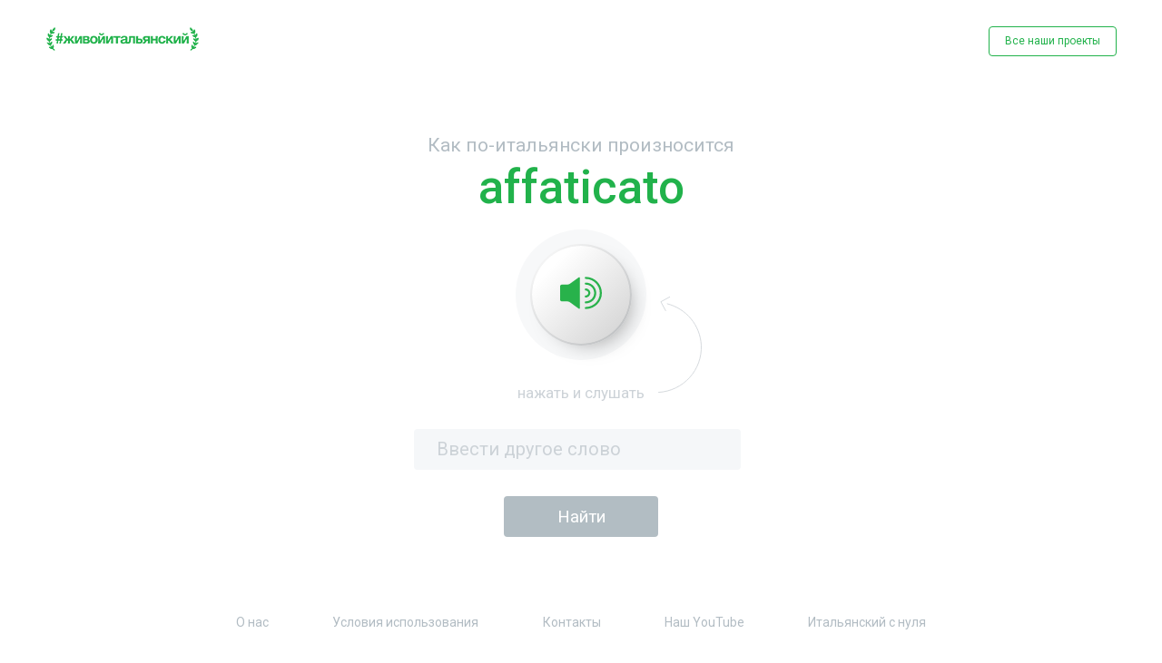

--- FILE ---
content_type: text/html; charset=UTF-8
request_url: https://ciaofederico.ru/affaticato
body_size: 3570
content:
<!DOCTYPE html>
<html lang="ru">
<head>
    <meta charset="UTF-8">
    <meta name="format-detection" content="telephone=no">
    <meta name="viewport" content="width=device-width, initial-scale=1"/>
    <meta name="description" content="Узнайте как произносят итальянские слова сами итальянцы, как  произнести по-итальянски любое слово - слушать произношение итальянских слов онлайн от носителя языка. Как сказать по итальянски?"/>
    <meta property="og:title" content="ciaofederico.ru"/>
    <meta property="og:description" content="Узнайте как произносят итальянские слова сами итальянцы, как  произнести по-итальянски любое слово - слушать произношение итальянских слов онлайн от носителя языка. Как сказать по итальянски?"/>
    <meta property="og:image" content="/.well-known/opengraph.jpg"/>
    <meta name="yandex-verification" content="5aa7ec7fc52e48ff" />
    <title>Как сказать по-итальянски — произношение итальянских слов онлайн</title>
    <link href="https://fonts.googleapis.com/css?family=Roboto:100,100i,300,300i,400,400i,500,500i,700,700i,900,900i&display=swap&subset=cyrillic,cyrillic-ext,latin-ext"
          rel="stylesheet">
    <link rel="stylesheet" href="https://ciaofederico.ru/css/jquery.fancybox.min.css">
    <link rel="stylesheet" href="https://ciaofederico.ru/css/style.css">
    </head>
<body>
<div class="wrapper">
    <header>
        <div class="container">
            <a href="https://ciaofederico.ru/" class="logo">
                <img src="https://ciaofederico.ru/img/index/logo.jpg" alt="logo">
            </a>
            <a href="https://lingo.com.ru/" class="btn-transparent" id="modal_show">Все наши проекты</a>
            <button class="open-mob-nav"></button>
            <div class="overlay"></div>
        </div>
    </header>

        <main>
        <div class="word">
            <div class="container">
                <h1>Как по-итальянски произносится <span class="green-title">affaticato</span></h1>
                <div class="button">
                    <button class="word__btn">
                    <!-- Generator: Adobe Illustrator 23.0.0, SVG Export Plug-In . SVG Version: 6.00 Build 0)  -->
                        <svg version="1.1" id="Слой_1" xmlns="http://www.w3.org/2000/svg" xmlns:xlink="http://www.w3.org/1999/xlink" x="0px" y="0px"
                             viewBox="0 0 66 50.7" style="enable-background:new 0 0 66 50.7;" xml:space="preserve">
<style type="text/css">
    .st0{fill:#28B24B;}
</style>
                            <g>
                                <g>
                                    <g>
                                        <path class="st0" d="M40.6,50.7c-0.9,0-1.6-0.7-1.6-1.6s0.7-1.6,1.6-1.6c12.2,0,22.1-9.9,22.1-22.1S52.8,3.2,40.6,3.2
				c-0.9,0-1.6-0.7-1.6-1.6S39.7,0,40.6,0C54.6,0,66,11.4,66,25.4C66,39.4,54.6,50.7,40.6,50.7z"/>
                                    </g>
                                    <g>
                                        <path class="st0" d="M40.6,41.8c-0.9,0-1.6-0.7-1.6-1.6c0-0.9,0.7-1.6,1.6-1.6c7.3,0,13.2-5.9,13.2-13.2
				c0-7.3-5.9-13.2-13.2-13.2c-0.9,0-1.6-0.7-1.6-1.6c0-0.9,0.7-1.6,1.6-1.6c9.1,0,16.5,7.4,16.5,16.5S49.7,41.8,40.6,41.8z"/>
                                    </g>
                                    <g>
                                        <path class="st0" d="M40.6,32.5c-0.9,0-1.6-0.7-1.6-1.6c0-0.9,0.7-1.6,1.6-1.6c2.1,0,3.9-1.7,3.9-3.9c0-2.1-1.7-3.9-3.9-3.9
				c-0.9,0-1.6-0.7-1.6-1.6s0.7-1.6,1.6-1.6c3.9,0,7.1,3.2,7.1,7.1S44.5,32.5,40.6,32.5z"/>
                                    </g>
                                    <g>
                                        <path class="st0" d="M31.3,2c0-1.4-0.9-1.9-2.1-1.1l-13.6,9.8c-1.2,0.8-3.3,1.5-4.7,1.5H2.6c-1.4,0-2.6,1.2-2.6,2.6v21.2
				c0,1.4,1.2,2.6,2.6,2.6h8.3c1.4,0,3.5,0.7,4.7,1.5L29.2,50c1.2,0.8,2.1,0.4,2.1-1.1V2z"/>
                                    </g>
                                </g>
                            </g>
</svg>

                    </button>
                    <span class="push">
                        <span class="push__listen">нажать и слушать</span>
                        <span class="push__pressed">слушаем...</span>
                    </span>
                    <div class="typical-form">
                        <span class="inp-txt"><input type="text" name="word" id="word" placeholder="Ввести другое слово"/></span>
                        <span class="inp-sbm"><input id="search_word" class="btn-green" type="submit" value="Найти"/></span>
                    </div>
                </div>
            </div>
        </div>
    </main>

    <footer>
    <div class="container">
        <div class="wrap-mob-nav">
            <button class="close-mob-nav"></button>
            <nav>
                <ul class="menu">
                    <li><a href="https://lingo.com.ru/federico-who-we-are">О нас</a></li>
                    <li><a href="https://lingo.com.ru/terms-of-use">Условия использования</a></li>
                    <li><a href="https://lingo.com.ru/federico-contacts">Контакты</a></li>
                    <li><a href="https://www.youtube.com/channel/UCSHyTuVzi4Vs_i3lj_5fYlA">Наш YouTube</a></li>
                    <li><a href="https://lingo.com.ru/registration">Итальянский с нуля</a></li>
                </ul>
            </nav>
            <a href="https://lingo.com.ru/registration" class="btn-transparent">Неделя итальянского бесплатно</a>
        </div>
        <div class="social">
            <a href="https://www.instagram.com/italiano365/" class="social__item">

            <!-- Generator: Adobe Illustrator 23.0.0, SVG Export Plug-In . SVG Version: 6.00 Build 0)  -->
                <svg version="1.1" id="Слой_1" xmlns="http://www.w3.org/2000/svg"
                     xmlns:xlink="http://www.w3.org/1999/xlink" x="0px" y="0px"
                     viewBox="0 0 27 27" style="enable-background:new 0 0 27 27;" xml:space="preserve">
<style type="text/css">
    .st0 {
        fill: #B2BCC3;
    }

    .st1 {
        fill: none;
    }
</style>
                    <path class="st0" d="M18.9,0H8.1C3.6,0,0,3.6,0,8.1v10.8C0,23.4,3.6,27,8.1,27h10.8c4.5,0,8.1-3.6,8.1-8.1V8.1C27,3.6,23.4,0,18.9,0
	z M13.6,19.5c-3.3,0-6-2.7-6-6c0-3.3,2.7-6,6-6c3.3,0,6,2.7,6,6C19.6,16.8,16.9,19.5,13.6,19.5z M20.6,8.6C19.7,8.6,19,7.9,19,7
	c0-0.9,0.7-1.6,1.6-1.6c0.9,0,1.6,0.7,1.6,1.6C22.2,7.9,21.5,8.6,20.6,8.6z"/>
                    <line class="st1" x1="13.2" y1="0" x2="13.2" y2="26.8"/>
</svg>

            </a>
            <a href="https://vk.com/lingo_online" class="social__item">

            <!-- Generator: Adobe Illustrator 23.0.0, SVG Export Plug-In . SVG Version: 6.00 Build 0)  -->
                <svg version="1.1" xmlns="http://www.w3.org/2000/svg"
                     xmlns:xlink="http://www.w3.org/1999/xlink" x="0px" y="0px"
                     viewBox="0 0 39.5 22.7" style="enable-background:new 0 0 39.5 22.7;" xml:space="preserve">
<style type="text/css">
    .st0 {
        fill: #B2BCC3;
    }
</style>
                    <path class="st0" d="M8.7,2.3c1.1,2.7,2.5,5.3,4.3,7.6c0.2,0.3,0.6,0.6,0.9,0.8c0.5,0.3,0.9,0.2,1.1-0.3c0.2-0.6,0.4-1.7,0.4-2.3
	c0-1.6,0-2.6-0.1-4.1c-0.1-1-0.4-1.9-1.9-2.1C13,1.7,12.9,1.4,13.2,1c0.6-0.8,1.5-0.9,2.4-0.9c1.5-0.1,3,0,4.5,0
	c0.6,0,1.2,0.1,1.8,0.2c0.8,0.2,1.2,0.7,1.3,1.5c0.1,0.4,0.1,0.8,0.1,1.2c0,1.7-0.1,3.4-0.1,5.1c0,0.7,0,1.4,0.2,2
	c0.2,0.9,0.8,1.1,1.4,0.5c0.8-0.8,1.5-1.8,2.2-2.7c1.2-1.7,2.1-3.6,2.9-5.6c0.4-1,0.7-1.2,1.8-1.2c2,0,4.1,0,6.1,0
	c0.4,0,0.7,0,1.1,0.1c0.6,0.2,0.8,0.6,0.6,1.2c-0.3,1.3-1,2.5-1.8,3.6c-1.2,1.8-2.6,3.5-3.8,5.2c-0.2,0.2-0.3,0.5-0.4,0.7
	c-0.5,0.9-0.4,1.3,0.3,2.1c1.1,1.1,2.3,2.2,3.4,3.4c0.8,0.9,1.5,1.8,2.1,2.8c0.8,1.2,0.3,2.4-1.2,2.6c-0.9,0.1-5.4,0-5.6,0
	c-1.2,0-2.3-0.4-3.1-1.2c-0.9-0.9-1.8-1.9-2.7-2.9c-0.3-0.3-0.6-0.6-0.9-0.8c-0.7-0.6-1.5-0.4-1.8,0.4c-0.3,0.8-0.6,2.7-0.6,2.9
	c-0.1,0.9-0.6,1.4-1.6,1.5c-2.9,0.2-5.6-0.2-8.2-1.5c-2.2-1.2-3.9-2.8-5.4-4.7c-2.4-3.1-4.3-6.4-6-9.9C1.9,6.2,0.1,2.5,0.1,2.3
	c-0.2-0.6,0-1.2,0.5-1.3c0.3-0.1,6.1,0,6.2,0C7.6,1,8.3,1.4,8.7,2.3z"/>
</svg>

            </a>
            <a href="https://www.youtube.com/channel/UCSHyTuVzi4Vs_i3lj_5fYlA" class="social__item">

            <!-- Generator: Adobe Illustrator 23.0.0, SVG Export Plug-In . SVG Version: 6.00 Build 0)  -->
                <svg version="1.1" xmlns="http://www.w3.org/2000/svg"
                     xmlns:xlink="http://www.w3.org/1999/xlink" x="0px" y="0px"
                     viewBox="0 0 32.1 23.5" style="enable-background:new 0 0 32.1 23.5;" xml:space="preserve">
<style type="text/css">
    .st0 {
        fill: #B2BCC3;
    }
</style>
                    <path class="st0" d="M25,0H7.2C3.3,0,0,4,0,7.9V16c0,3.9,3.3,7.5,7.2,7.5H25c3.9,0,7.1-3.6,7.1-7.5V7.9C32.1,4,28.9,0,25,0z
	 M22.2,12.3l-7.9,4c-0.3,0.2-1.2-0.1-1.2-0.4V7.6c0-0.4,0.9-0.6,1.2-0.4l7.7,4.2C22.2,11.6,22.5,12.1,22.2,12.3z"/>
</svg>

            </a>
        </div>
        <span class="copyright">© 2020-2021 | Онлайн-проект #живойитальянский  |  All rights reserved</span>
    </div>
</footer>
</div>

<!--modal-->
<div class="modal" id="modal">
    <div class="modal__img">
        <img src="https://ciaofederico.ru/img/word/rob.svg" alt="">
    </div>
    <span class="modal__title">Это вы удачно зашли ;)</span>
    <p>Совсем скоро у нас стартует<br>
        бесплатная неделя итальянского с нуля.
        Это онлайн, заниматься можно<br>
        в любое удобное время.
    </p>
    <div class="flag">
        <img src="https://ciaofederico.ru/img/word/flag.svg" alt="">
    </div>
    <p>Присоединяйтесь, вам<br>
        понравится.
    </p>
    <a href="https://lingo.com.ru/registration" class="btn-modal">Зарегистрироваться</a>
</div>

<form action="https://ciaofederico.ru" method="POST" id="search_form">
    <input type="hidden" name="_token" value="HTVZqsAZfmJw6X9qcQnBM73p7p04JJJxPWvJ7mLQ">    <input type="hidden" name="word" id="form_word">
</form>


<script src="https://ciaofederico.ru/js/jquery.min.js"></script>
<script src="https://ciaofederico.ru/js/jquery.cookies.js"></script>
<script src="https://ciaofederico.ru/js/jquery.fancybox.min.js"></script>
<script src="https://ciaofederico.ru/js/main.js"></script>
<script>
    let player = new Audio('https://ciaofederico.ru/sound/a/affaticato.mp3');
</script>

<script async src="https://www.googletagmanager.com/gtag/js?id=UA-146471415-2"></script>
<script>
    window.dataLayer = window.dataLayer || [];
    function gtag(){dataLayer.push(arguments);}
    gtag('js', new Date());

    gtag('config', 'UA-146471415-2');
</script>
    <!-- Yandex.Metrika counter -->
<script>
   (function(m,e,t,r,i,k,a){m[i]=m[i]||function(){(m[i].a=m[i].a||[]).push(arguments)};
   m[i].l=1*new Date();k=e.createElement(t),a=e.getElementsByTagName(t)[0],k.async=1,k.src=r,a.parentNode.insertBefore(k,a)})
   (window, document, "script", "https://mc.yandex.ru/metrika/tag.js", "ym");

   ym(61131442, "init", {
        clickmap:true,
        trackLinks:true,
        accurateTrackBounce:true
   });
</script>
<noscript><div><img src="https://mc.yandex.ru/watch/61131442" style="position:absolute; left:-9999px;" alt="" /></div></noscript>
<!-- /Yandex.Metrika counter -->

</body>
</html>

--- FILE ---
content_type: image/svg+xml
request_url: https://ciaofederico.ru/img/word/arrow.svg
body_size: 559
content:
<?xml version="1.0" encoding="utf-8"?>
<!-- Generator: Adobe Illustrator 23.0.0, SVG Export Plug-In . SVG Version: 6.00 Build 0)  -->
<svg version="1.1" id="Слой_1" xmlns="http://www.w3.org/2000/svg" xmlns:xlink="http://www.w3.org/1999/xlink" x="0px" y="0px"
	 viewBox="0 0 68.1 150.8" style="enable-background:new 0 0 68.1 150.8;" xml:space="preserve">
<style type="text/css">
	.st0{fill:none;stroke:#CDD2D7;stroke-width:1.2;stroke-linecap:round;stroke-miterlimit:10;}
</style>
<g>
	<path class="st0" d="M14.3,11.3C43.5,18.7,65.7,44.4,67.4,76c2,38.9-27.9,72.1-66.8,74.2"/>
	<polyline class="st0" points="11.6,22 4.1,8.1 18,0.6 	"/>
</g>
</svg>


--- FILE ---
content_type: image/svg+xml
request_url: https://ciaofederico.ru/img/word/flag.svg
body_size: 528
content:
<?xml version="1.0" encoding="utf-8"?>
<!-- Generator: Adobe Illustrator 23.0.0, SVG Export Plug-In . SVG Version: 6.00 Build 0)  -->
<svg version="1.1" id="Слой_1" xmlns="http://www.w3.org/2000/svg" xmlns:xlink="http://www.w3.org/1999/xlink" x="0px" y="0px"
	 viewBox="0 0 42.4 14.6" style="enable-background:new 0 0 42.4 14.6;" xml:space="preserve">
<style type="text/css">
	.st0{fill:#25B24B;}
	.st1{fill:#FFFFFF;}
	.st2{fill:#ED1E30;}
</style>
<rect class="st0" width="14.1" height="14.6"/>
<rect x="14.1" class="st1" width="14.1" height="14.6"/>
<rect x="28.2" class="st2" width="14.1" height="14.6"/>
</svg>
